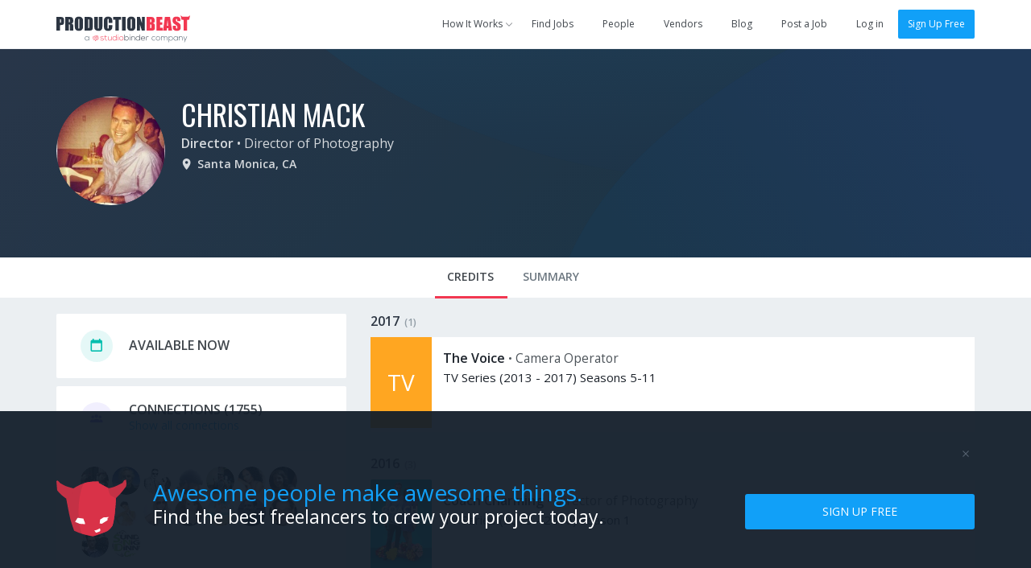

--- FILE ---
content_type: text/html; charset=utf-8
request_url: https://app.productionbeast.com/christian-mack
body_size: 11980
content:
<!DOCTYPE html><html ng-app=""><head><title>Christian Mack, Director and Director of Photography in Santa Monica, CA</title><meta content="en-us" http-equiv="Content-Language" /><meta content="width=device-width, initial-scale=1.0, maximum-scale=1.0" name="viewport" /><meta content="370475499653745" property="fb:app_id" /><meta content="ProductionBeast App" property="og:site_name" /><meta content="0oDWtJ_EiNMb8FDSnPALlhcmfWShu7qeXGO8nzOUNpw" name="google-site-verification" /><meta content="2D3CD1B5877BFDEF6A15D032C5D4D281" name="msvalidate.01" /><link href="https://app.productionbeast.com/christian-mack" rel="canonical" /><meta content="" name="description" /><meta content="profile" property="og:type" /><meta content="https://app.productionbeast.com/christian-mack" property="og:url" /><meta content="Christian Mack, Director in Santa Monica, CA" property="og:title" /><meta content="Christian" property="og:first_name" /><meta content="Mack" property="og:last_name" /><meta content="christian-mack" property="og:username" /><meta content="https://media.productionbeast.com/avatars/237747/medium4a4c47acf51b16eb7bd12228dade4ed3.jpg?1429118987" property="og:image" /><meta content="https://media.productionbeast.com/avatars/237747/medium4a4c47acf51b16eb7bd12228dade4ed3.jpg?1429118987" property="og:image:secure_url" /><meta content="" property="og:description" /><meta content="2023-10-09T08:27:34Z" property="og:updated_time" /><script type="application/ld+json">{
  "@context" : "http://schema.org",
  "@type" : "Person",
  "name" : "Christian Mack",
  "jobTitle" : "Director",
  "description" : "",
  "url" : "https://app.productionbeast.com/christian-mack"

  
}</script><meta charset="utf-8" /><link rel="apple-touch-icon" sizes="180x180" href="https://apps3.productionbeast.com/assets/favicon/apple-touch-icon-8876cf0952daee75d065c9a5d4485ddb501ccaf1b48aad6d32c1ecf7a74c7b5a.png">
<link rel="icon" type="image/png" sizes="32x32" href="https://apps3.productionbeast.com/assets/favicon/favicon-32x32-8bdad80ece2987e3d5ec490f23e685393470d9d11c13dd68c11a864ef90615c3.png">
<link rel="icon" type="image/png" sizes="16x16" href="https://apps3.productionbeast.com/assets/favicon/favicon-16x16-98a26697873a6375bebf04c51be3e80ac786cab1bd39ef2816fc0acd231b191c.png">
<link rel="manifest" href="https://apps3.productionbeast.com/assets/favicon/manifest-534168273231bcdd673a680851ae6753eb1f97309dc6a0320c6f8c0f3026946a.json">
<link rel="mask-icon" href="https://apps3.productionbeast.com/assets/favicon/safari-pinned-tab-23229c6d5f72b2d685b4a3f74a2b28f9e2327876270acb488d3fafbac7aa3fab.svg" color="#fff">
<link rel="shortcut icon" href="https://apps3.productionbeast.com/assets/favicon/favicon-4836816c052de0bd2a6cf313d286554cee439b17a0a2d91dfdfc0f245faae8f8.ico">
<meta name="apple-mobile-web-app-title" content="ProductionBeast">
<meta name="application-name" content="ProductionBeast">
<meta name="msapplication-config" content="https://apps3.productionbeast.com/assets/favicon/browserconfig-83f5e7dde4271363c55bc26ff55ccf914a2e6a83e93bfda826762a12273a351a.xml">
<meta name="theme-color" content="#ffffff"><script>
//<![CDATA[
window.gon={};
//]]>
</script><link rel="stylesheet" media="all" href="https://apps3.productionbeast.com/assets/application-959a8192d588901bef79547eada1bbb0f9d102bdaa5118370fe1c50d745c66ca.css" data-turbolinks-track="true" /><link rel="stylesheet" media="print" href="https://apps3.productionbeast.com/assets/print-3aa3302bd06c59a2cfa4e8f5c412dec5aacae59b22c2ac8c64520f93d9af163d.css" /><script src="https://apps3.productionbeast.com/assets/application-86779f6f6c79d0473138bdea6547a10deacf4c51031f01456325f151292c98f7.js" data-turbolinks-track="true"></script><script src="//cdn.embed.ly/player-0.0.10.min.js"></script><meta name="csrf-param" content="authenticity_token" />
<meta name="csrf-token" content="aKEkDKT0uNm+SpbZILrrXnVOqnGSVHImxr7KX89tYTi/QujlYegayuiHzG63ZDsE8WiF3ZfWM8id9ccQnJrDPw==" /><link href='https://fonts.googleapis.com/css?family=Open+Sans:400,300,600|Oswald:200,300,400,500,600,700' rel='stylesheet' type='text/css'><script type="text/javascript" src="//maps.googleapis.com/maps/api/js?libraries=places&amp;key=AIzaSyDRr9cHWqKyMnisvKiUrqy0-GD2kBlYQro"></script>

<!-- Intercom -->



  <script type="text/javascript">
    (function(i,s,o,g,r,a,m){i['GoogleAnalyticsObject']=r;i[r]=i[r]||function(){
    (i[r].q=i[r].q||[]).push(arguments)},i[r].l=1*new Date();a=s.createElement(o),
    m=s.getElementsByTagName(o)[0];a.async=1;a.src=g;m.parentNode.insertBefore(a,m)
    })(window,document,'script','//www.google-analytics.com/analytics.js','ga');

    ga('create', 'UA-30381448-1', 'auto');
    ga('send', 'pageview');
  </script>



<div id="fb-root"></div>


<!--Start Pingdom-->
<script>var _prum = [['id', '57fc0f683bb60492a6f9d9a9'],['mark', 'firstbyte', (new Date()).getTime()]];(function() { var s = document.getElementsByTagName('script')[0], p = document.createElement('script'); p.async = 'async'; p.src = '//rum-static.pingdom.net/prum.min.js'; s.parentNode.insertBefore(p, s);
})();</script>
<!--End Pingdom-->
<script>!function(f,b,e,v,n,t,s){if(f.fbq)return;n=f.fbq=function(){n.callMethod? n.callMethod.apply(n,arguments):n.queue.push(arguments)};if(!f._fbq)f._fbq=n; n.push=n;n.loaded=!0;n.version='2.0';n.queue=[];t=b.createElement(e);t.async=!0; t.src=v;s=b.getElementsByTagName(e)[0];s.parentNode.insertBefore(t,s)}(window, document,'script','https://connect.facebook.net/en_US/fbevents.js'); fbq('init', '1726944650901355'); fbq('track', "PageView");</script><noscript><img height="1" src="https://www.facebook.com/tr?id=1726944650901355&amp;ev=PageView&amp;noscript=1" style="display:none" width="1" /></noscript></head><body class="people people-show flex signed-out" data-profile-id="237747" data-type="person" data-user-id=""><div id="miniprofile"><div class="mini-display person"><span class="arrow"></span><div class="content"></div></div><div class="mini-display project"><span class="arrow"></span><div class="content"></div></div></div><div id="bossman"><nav class="navbar navbar-default show signed-out "><div class="container"><div class="navbar-header"><button aria-expanded="false" class="navbar-toggle collapsed" data-target="#pb-navbar-main-collapse" data-toggle="collapse" type="button"><span class="sr-only">Toggle navigation</span><span class="icon-bar"></span><span class="icon-bar"></span><span class="icon-bar"></span></button><a class="navbar-brand" href="https://app.productionbeast.com/"><img alt="ProductionBeast" src="https://apps3.productionbeast.com/assets/navbar_logo-9bacc52ee4999db5c1c8319f4cfed7ff25ffa1522c8308d3fe8a9a8708587d6b.svg" width="166" height="34" /></a><div class="collapse navbar-collapse" id="pb-navbar-main-collapse"><ul class="nav navbar-nav navbar-right"><li class="dropdown how-it-works"><a class="dropdown-toggle" data-toggle="dropdown" data-hover="dropdown" data-hover-delay="0" data-delay="0" href="#"><span>How It Works</span><span class="fontello small-arrow-down"></span></a><ul class="dropdown-menu"><li><a href="https://www.productionbeast.com/freelancers">I&#39;m a Feelancer</a></li><li><a href="https://www.productionbeast.com/employers">I&#39;m an Employer</a></li><li><a href="https://www.productionbeast.com/vendors">I&#39;m a Vendor</a></li></ul></li><li><a class="navbar-job-search " href="/jobs">Find Jobs</a></li><li><a class="" href="/search">People</a></li><li><a class="navbar-featured-companies " href="/featured_companies">Vendors</a></li><li><a href="https://www.productionbeast.com/blog">Blog</a></li><li class="post-job"><a class="navbar-job-post post-job-header-non-premium  " href="/users/sign_up?bypass=post+job&amp;campaign=post_job_flow&amp;source=navbar">Post a Job</a></li><li class="divider"></li><li><a title="Log in" href="/users/login">Log in</a></li><li><a class="btn btn-primary" href="/signup">Sign Up Free</a></li></ul></div></div></div></nav></div><div class="flex-content"><div class="top-header" id="profile-content-header"><div class="container"><div class="table-div header-table with-full-width-mobile"><div class="table-column text-center column-logo-profile"><a class="avatar_helper_link with-radius" href="/christian-mack"><span class="avatar_helper with-radius avatar_helper_profile avatar premium" id="" data-id="237747"><img class="person avatar profile premium" alt="Christian Mack" src="https://media.productionbeast.com/avatars/237747/medium4a4c47acf51b16eb7bd12228dade4ed3.jpg?1429118987" width="135" height="135" /></span></a></div><div class="table-column with-double-padding-left" id="profile-header-info"><div class="person-info margin-half-bottom-mobile text-center-mobile"><h1><span class="name"><a href="/christian-mack">Christian Mack</a></span> </h1><div class="roles"><strong><a href="/search?filter%5Bjob_role_id%5D=73">Director</a></strong> • <span class="secondary"><a href="/search?filter%5Bjob_role_id%5D=74">Director of Photography</a></span> </div><div class="location"><span class="fontello location with-margin-right"></span><span><span><strong>Santa Monica, CA</strong></span></span> </div><div class="bio"></div></div><div class="action-buttons text-right" id="profile-header-actions"></div></div></div></div></div><div class="div" id="profile-content-wrapper"><div class="nav" id="profile-content-nav"><div class="container" id="profile-tab-actions"><ul class="nav nav-tabs" id="profile-tabs"><li class="active"><a id="tab-credits" data-remote="true" href="/people/237747/sort_credits?active_tab=credits">Credits</a></li><li><a id="tab-stats" data-remote="true" href="/people/237747/stats?active_tab=stats">Summary</a></li></ul></div></div><div class="container margin-half-top" id="profile-content-body" style="false"><div class="row"><div class="col-sm-4" id="profile-content-sidebar"><div id="availability"><div class="c-box chunk-free availability"><div class="inner empty"><div class="chunk-more"><div class="table-div"><div class="table-column centered with-icon"><div class="fontello circled calendar available"></div></div><div class="table-column centered with-double-padding-left"><h2 class="uppercase">Available Now</h2></div></div></div></div></div></div><div id="connections-box"><div class="c-box connections"><div class="inner"><div class="chunk-more"><div class="table-div"><div class="table-column centered with-icon"><div class="fontello circled connections"></div></div><div class="table-column centered with-double-padding-left"><h2 class="uppercase"><span>Connections</span><span class="counter"> (1755)</span> </h2><a href="/christian-mack/connections">Show all connections</a></div></div></div><div class="chunk-more with-border-top"><a class="avatar_helper_link" href="/masayosh-matsuda"><span class="avatar_helper with-radius avatar_helper_small avatar miniprofile" id="" data-id="315990"><img class="person avatar small miniprofile" alt="Masayosh Matsuda" src="https://media.productionbeast.com/avatars/315990/smallc58527ed66e11aecc9141be138c16044.jpg?1429138572" width="35" height="35" /></span></a><a class="avatar_helper_link" href="/anthony-cobbs"><span class="avatar_helper with-radius avatar_helper_small avatar miniprofile" id="" data-id="382715"><img class="person avatar small miniprofile" alt="Anthony Cobbs" src="https://media.productionbeast.com/avatars/382715/small91b2c66bb96ce3855fbadc119d83cf25.jpg?1429119710" width="35" height="35" /></span></a><a class="avatar_helper_link" href="/aaron-gambel"><span class="avatar_helper with-radius avatar_helper_small avatar miniprofile" id="" data-id="264960"><img class="person avatar small miniprofile" alt="Aaron Gambel" src="https://media.productionbeast.com/avatars/264960/small630aa86eb32fcc82ab01a845d574f6f8.jpg?1429119256" width="35" height="35" /></span></a><a class="avatar_helper_link" href="/138481-caleb-varnadoe"><span class="avatar_helper with-radius avatar_helper_small avatar miniprofile" id="" data-id="138481"><img class="person avatar small miniprofile" alt="Caleb Varnadeaux" src="https://media.productionbeast.com/avatars/138481/small7fc8121fe72adf208e53604e7714ef7e.jpg?1444217836" width="35" height="35" /></span></a><a class="avatar_helper_link" href="/damon-gambuto"><span class="avatar_helper with-radius avatar_helper_small avatar miniprofile" id="" data-id="139586"><img class="person avatar small miniprofile" alt="Damon Gambuto" src="https://media.productionbeast.com/avatars/139586/small163656b208a2669521048874a1661a8f.jpeg?1429117480" width="35" height="35" /></span></a><a class="avatar_helper_link" href="/1105322-sherita-leslie-pruitt"><span class="avatar_helper with-radius avatar_helper_small avatar miniprofile" id="" data-id="1105322"><img class="person avatar small miniprofile" alt="Sherita Leslie Pruitt" src="https://media.productionbeast.com/avatars/1105322/small82d50680f3285cfc25c37935d119a42d.png?1463085016" width="35" height="35" /></span></a><a class="avatar_helper_link" href="/stephanie-zeitlin"><span class="avatar_helper with-radius avatar_helper_small avatar miniprofile" id="" data-id="477592"><img class="person avatar small miniprofile" alt="Stephanie Zeitlin" src="https://media.productionbeast.com/avatars/477592/small1a5bed7d11fc310ffb5ac551109c1898.png?1459968443" width="35" height="35" /></span></a><a class="avatar_helper_link" href="/12761-todd-needham"><span class="avatar_helper with-radius avatar_helper_small avatar miniprofile" id="" data-id="12761"><img class="person avatar small miniprofile" alt="Todd Needham" src="https://media.productionbeast.com/avatars/12761/small9b9743f19d4d5d797d70fc06d85c8c57.jpg?1429050488" width="35" height="35" /></span></a><a class="avatar_helper_link" href="/tiana-brown"><span class="avatar_helper with-radius avatar_helper_small avatar miniprofile" id="" data-id="136311"><img class="person avatar small miniprofile" alt="Tiana Brown" src="https://media.productionbeast.com/avatars/136311/smallcb9b0325a60a6d19d25300e2a55c73e8.jpg?1429116973" width="35" height="35" /></span></a><a class="avatar_helper_link" href="/thi-nguyen"><span class="avatar_helper with-radius avatar_helper_small avatar miniprofile" id="" data-id="218425"><img class="person avatar small miniprofile" alt="Thi Nguyen" src="https://media.productionbeast.com/avatars/218425/smallda77128af8b59785d18217877ef5f4ab.jpg?1429138203" width="35" height="35" /></span></a><a class="avatar_helper_link" href="/1070992-jennipher-foster"><span class="avatar_helper with-radius avatar_helper_small avatar miniprofile" id="" data-id="1070992"><img class="person avatar small miniprofile" alt="jennipher foster" src="https://media.productionbeast.com/avatars/1070992/small45d863f6f46d1bfe43735877eaa3ae8f.jpg?1449291624" width="35" height="35" /></span></a><a class="avatar_helper_link" href="/770156-tracey-cuesta"><span class="avatar_helper with-radius avatar_helper_small avatar miniprofile" id="" data-id="770156"><img class="person avatar small miniprofile" alt="Tracey Cuesta" src="https://media.productionbeast.com/avatars/770156/smallee74ac55791963753ce80129d8a91f9c.jpg?1437339987" width="35" height="35" /></span></a><a class="avatar_helper_link" href="/1092281-brandon-tamburri"><span class="avatar_helper with-radius avatar_helper_small avatar miniprofile" id="" data-id="1092281"><img class="person avatar small miniprofile" alt="Brandon Tamburri" src="https://media.productionbeast.com/avatars/1092281/smalla0c22eccea942c940dd1f139f941063d.jpg?1456966675" width="35" height="35" /></span></a><a class="avatar_helper_link" href="/53585-steve-cubine"><span class="avatar_helper with-radius avatar_helper_small avatar miniprofile" id="" data-id="53585"><img class="person avatar small miniprofile" alt="Steve Cubine" src="https://media.productionbeast.com/avatars/53585/smallc492490326aeda56ae868291d360ceb6.jpg?1447898085" width="35" height="35" /></span></a><a class="avatar_helper_link" href="/1040044-stan-pechner"><span class="avatar_helper with-radius avatar_helper_small avatar miniprofile" id="" data-id="1040044"><img class="person avatar small miniprofile" alt="Stan Pechner" src="https://media.productionbeast.com/avatars/1040044/small318f25ff822d86c7fbfb267358a6524b.jpg?1429732641" width="35" height="35" /></span></a><a class="avatar_helper_link" href="/cyndi-finkle"><span class="avatar_helper with-radius avatar_helper_small avatar miniprofile" id="" data-id="387387"><img class="person avatar small miniprofile" alt="James Lee" src="https://media.productionbeast.com/avatars/387387/smalla698d218f8fe1847d77284c07ad5f41c.jpg?1429119730" width="35" height="35" /></span></a></div></div></div></div><div class="cta profile-section public-cta-top"><h3 class="impact text-center">Producers</h3><div class="bubble-text text-center margin-quarter">Post jobs and work with the <br/>best video professionals.</div> <div class="clearfix text-center"><a class="btn sign-up btn-primary" href="/users/sign_up?bypass=post+job&amp;campaign=post_job_flow&amp;source=profile-cta">Post a Job</a></div></div><div class="cta profile-section public-cta-bottom"><h3 class="impact text-center">Freelancers</h3><div class="bubble-text text-center margin-quarter">Sign up and apply for jobs for FREE!</div><div class="clearfix text-center"><a class="btn sign-up btn-green" href="/users/sign_up?bypass=search&amp;campaign=search&amp;source=profile-cta">Create Free Profile</a></div></div><script>/*if(_kmq){
    _kmq.push(['trackClick', '.public-cta .sign-up', 'Public CTA Sign Up button clicked']);
    _kmq.push(['trackClick', '.public-cta .learn-more', 'Public CTA Learn More button clicked']);
}*/</script><div id="languages-holder"><div class="c-box languages"><div class="inner"><div class="chunk-more"><div class="table-div"><div class="table-column centered with-icon"><div class="fontello circled language"></div></div><div class="table-column with-double-padding-left centered"><h2 class="uppercase">Language Proficiencies</h2></div></div></div><div class="chunk-more with-border-top"><span class="list-tag language">English</span></div></div></div></div><div id="genres-holder"><div class='c-box genres'>
<div class='inner'>
<div class='chunk-more'>
<div class='table-div'>
<div class='table-column centered with-icon'>
<div class='fontello circled genre'></div>
</div>
<div class='table-column centered with-double-padding-left'>
<h2 class='uppercase'>Genre Experience</h2>
</div>
</div>
</div>
<div class='chunk-more with-border-top'>
<span class='list-tag genre'>Reality</span>
<span class='list-tag genre'>Documentary</span>
<span class='list-tag genre'>Comedy</span>
<span class='list-tag genre'>Game Show</span>
<span class='list-tag genre'>Drama</span>
<span class='list-tag genre'>Talk</span>
<div class='load-status'></div>
</div>
</div>
</div>
<script>
  (function() {
    $(function() {
      return $('.select2.multi_genre').change(function() {
        $(this).closest(".c-box").find('.load-status').show().addClass('loading');
        return $("#your-genres").submit();
      });
    });
  
  }).call(this);
</script>
</div><div class='c-box similar-members'>
<div class='inner'>
<div class='chunk-more'>
<div class='table-div'>
<div class='table-column centered with-icon'>
<div class='fontello circled connections'></div>
</div>
<div class='table-column centered with-double-padding-left'>
<h2 class='uppercase'>Similar Members</h2>
</div>
</div>
</div>
<div class='chunk-more with-border-top'>
<ul>
<li>
<div class='clearfix'>
<a class="avatar_helper_link pull-left" href="/320164-simon-beckman"><span class="avatar_helper with-radius avatar_helper_small avatar miniprofile pb_red_dark" id="" data-id="320164">SB</span>
</a><div class='supporting'>
<h3><a class="miniprofile" data-id="320164" href="/320164-simon-beckman">Simon Beckman</a></h3>
<div>Director in Santa Monica, CA</div>
</div>
</div>
</li>
<li>
<div class='clearfix'>
<a class="avatar_helper_link pull-left" href="/benwagner"><span class="avatar_helper with-radius avatar_helper_small avatar miniprofile" id="" data-id="297"><img class="person avatar small miniprofile" alt="Ben Wagner" src="https://media.productionbeast.com/avatars/297/small744fd65ebc80a4054f910be50fedf6ac.jpg?1429115290" width="35" height="35" /></span>
</a><div class='supporting'>
<h3><a class="miniprofile" data-id="297" href="/benwagner">Ben Wagner</a></h3>
<div>Director in Santa Monica, CA</div>
</div>
</div>
</li>
<li>
<div class='clearfix'>
<a class="avatar_helper_link pull-left" href="/1094612-matt-abe"><span class="avatar_helper with-radius avatar_helper_small avatar miniprofile" id="" data-id="1094612"><img class="person avatar small miniprofile" alt="Matt Abe" src="//graph.facebook.com/1116465531711257/picture?type=large" width="35" height="35" /></span>
</a><div class='supporting'>
<h3><a class="miniprofile" data-id="1094612" href="/1094612-matt-abe">Matt Abe</a></h3>
<div>Director in Santa Monica, CA</div>
</div>
</div>
</li>
</ul>
</div>
</div>
</div>
</div><div class="col-sm-8" id="profile-content-main"><div data-id="237747" id="profile-main"><div class="profile-section-body"><div id="credits"><div class="panel-group" id="accordion-2017"><div class="credit-group panel panel-default"><div class="credit-group-heading panel-heading"><h3><a data-toggle="collapse" data-parent="#accordion-2017" href="#collapse-2017"><span>2017</span><span class="counter">(1)</span></a></h3></div><div class="credit-group-body panel-collapse collapse in" id="collapse-2017"><ul class="credit-group-list panel-body"><li class="table-div"><div class="table-column image-column with-padding-right" style="width:80px"><a class="avatar_helper_link" href="/projects/18994-the-voice"><span class="project avatar_helper avatar_helper_normal avatar miniproject amber" id="" data-id="18994">TV</span></a></div><div class="table-column info-column"><div class="credit-details"><h4><a class="miniproject" data-id="18994" href="/projects/18994-the-voice">The Voice</a> </h4> <span>•</span> <span class="role">Camera Operator</span><div class="category-year">TV Series (2013 - 2017) Seasons 5-11</div><div class="extra-info"></div><div class="edit-credit" data-credit-id="3983579"></div></div></div></li></ul></div></div></div><div class="panel-group" id="accordion-2016"><div class="credit-group panel panel-default"><div class="credit-group-heading panel-heading"><h3><a data-toggle="collapse" data-parent="#accordion-2016" href="#collapse-2016"><span>2016</span><span class="counter">(3)</span></a></h3></div><div class="credit-group-body panel-collapse collapse in" id="collapse-2016"><ul class="credit-group-list panel-body"><li class="table-div"><div class="table-column image-column with-padding-right" style="width:80px"><a class="avatar_helper_link" href="/projects/159301-coach-charming"><span class="avatar_helper avatar_helper_normal avatar miniproject" id="" data-id="159301"><img class="project avatar normal" alt="Coach Charming" src="https://media.productionbeast.com/uploads/project/avatar/159301/normal_f98e611ab42a09a447538038272de74d.jpg" width="76" height="113" /></span></a></div><div class="table-column info-column"><div class="credit-details"><h4><a class="miniproject" data-id="159301" href="/projects/159301-coach-charming">Coach Charming</a> </h4> <span>•</span> <span class="role">Director of Photography</span><div class="category-year">TV Series (2015 - 2016) Season 1</div><div class="extra-info"></div><div class="edit-credit" data-credit-id="4373428"></div></div></div></li><li class="table-div"><div class="table-column image-column with-padding-right" style="width:80px"><a class="avatar_helper_link" href="/projects/155837-for-peete-s-sake"><span class="project avatar_helper avatar_helper_normal avatar miniproject amber" id="" data-id="155837">FPS</span></a></div><div class="table-column info-column"><div class="credit-details"><h4><a class="miniproject" data-id="155837" href="/projects/155837-for-peete-s-sake">For Peete&#39;s Sake</a> </h4> <span>•</span> <span class="role">Director of Photography</span><div class="category-year">TV Series (2015 - 2016) Season 1</div><div class="extra-info"></div><div class="companies"><a href="/organizations/31559-tremendous-entertainment">Tremendous! Entertainment</a>, <a href="/organizations/25285-own">OWN</a></div><div class="edit-credit" data-credit-id="4496358"></div></div></div></li><li class="table-div"><div class="table-column image-column with-padding-right" style="width:80px"><a class="avatar_helper_link" href="/projects/20210-my-cat-from-hell"><span class="avatar_helper avatar_helper_normal avatar miniproject" id="" data-id="20210"><img class="project avatar normal" alt="My Cat From Hell" src="https://media.productionbeast.com/uploads/project/avatar/20210/normal_7aec9f334292c42ab1d74b538f7efb6c.jpeg" width="76" height="113" /></span></a></div><div class="table-column info-column"><div class="credit-details"><h4><a class="miniproject" data-id="20210" href="/projects/20210-my-cat-from-hell">My Cat From Hell</a> </h4> <span>•</span> <span class="role">Director of Photography</span><div class="category-year">TV Series (2015 - 2016) Season 8</div><div class="extra-info"></div><div class="edit-credit" data-credit-id="4487660"></div></div></div></li></ul></div></div></div><div class="panel-group" id="accordion-2015"><div class="credit-group panel panel-default"><div class="credit-group-heading panel-heading"><h3><a data-toggle="collapse" data-parent="#accordion-2015" href="#collapse-2015"><span>2015</span><span class="counter">(2)</span></a></h3></div><div class="credit-group-body panel-collapse collapse in" id="collapse-2015"><ul class="credit-group-list panel-body"><li class="table-div"><div class="table-column image-column with-padding-right" style="width:80px"><a class="avatar_helper_link" href="/projects/140880-salon-wars"><span class="project avatar_helper avatar_helper_normal avatar miniproject pb_blue_darker" id="" data-id="140880">SW</span></a></div><div class="table-column info-column"><div class="credit-details"><h4><a class="miniproject" data-id="140880" href="/projects/140880-salon-wars">Salon Wars</a> </h4> <span>•</span> <span class="role">Director</span><div class="category-year">TV Series (2014 - 2015) Season 1</div><div class="extra-info">Director/DP</div><div class="edit-credit" data-credit-id="4138756"></div></div></div></li><li class="table-div"><div class="table-column image-column with-padding-right" style="width:80px"><a class="avatar_helper_link" href="/projects/152534-cutting-it-in-the-atl"><span class="avatar_helper avatar_helper_normal avatar miniproject" id="" data-id="152534"><img class="project avatar normal" alt="Cutting It: In the ATL" src="https://media.productionbeast.com/uploads/project/avatar/152534/normal_4d195c6d6472f5a9bd397ef42c387663.jpeg" width="76" height="113" /></span></a></div><div class="table-column info-column"><div class="credit-details"><h4><a class="miniproject" data-id="152534" href="/projects/152534-cutting-it-in-the-atl">Cutting It: In the ATL</a> </h4> <span>•</span> <span class="role">Director of Photography</span><div class="category-year">TV Series (2014 - 2015) Season 1</div><div class="extra-info"></div><div class="edit-credit" data-credit-id="4280397"></div></div></div></li></ul></div></div></div><div class="panel-group" id="accordion-2013"><div class="credit-group panel panel-default"><div class="credit-group-heading panel-heading"><h3><a data-toggle="collapse" data-parent="#accordion-2013" href="#collapse-2013"><span>2013</span><span class="counter">(6)</span></a></h3></div><div class="credit-group-body panel-collapse collapse in" id="collapse-2013"><ul class="credit-group-list panel-body"><li class="table-div"><div class="table-column image-column with-padding-right" style="width:80px"><a class="avatar_helper_link" href="/projects/19473-mysteries-at-the-museum"><span class="avatar_helper avatar_helper_normal avatar miniproject" id="" data-id="19473"><img class="project avatar normal" alt="Mysteries at the Museum" src="https://media.productionbeast.com/uploads/project/avatar/19473/normal_09a6577146c8b1f2e34f22e43d4b8344.jpeg" width="76" height="113" /></span></a></div><div class="table-column info-column"><div class="credit-details"><h4><a class="miniproject" data-id="19473" href="/projects/19473-mysteries-at-the-museum">Mysteries at the Museum</a> </h4> <span>•</span> <span class="role">Director of Photography</span><div class="category-year">TV Series (2013) Season 1</div><div class="extra-info"></div><div class="edit-credit" data-credit-id="3983581"></div></div></div></li><li class="table-div"><div class="table-column image-column with-padding-right" style="width:80px"><a class="avatar_helper_link" href="/projects/15825-the-american-baking-competition"><span class="avatar_helper avatar_helper_normal avatar miniproject" id="" data-id="15825"><img class="project avatar normal" alt="The American Baking Competition" src="https://media.productionbeast.com/uploads/project/avatar/15825/normal_7df8b6c5fb40c9edb415b8f831934c1d.jpeg" width="76" height="113" /></span></a></div><div class="table-column info-column"><div class="credit-details"><h4><a class="miniproject" data-id="15825" href="/projects/15825-the-american-baking-competition">The American Baking Competition</a> </h4> <span>•</span> <span class="role">Camera Operator</span><div class="category-year">TV Series (2013) Season 1</div><div class="extra-info"></div><div class="companies"><a href="/organizations/43045-love-productions">Love Productions</a>, <a href="/organizations/22504-cbs-entertainment">CBS Entertainment</a></div><div class="edit-credit" data-credit-id="3983582"></div></div></div></li><li class="table-div"><div class="table-column image-column with-padding-right" style="width:80px"><a class="avatar_helper_link" href="/projects/15293-whodunnit"><span class="project avatar_helper avatar_helper_normal avatar miniproject pb_blue_darker" id="" data-id="15293">W</span></a></div><div class="table-column info-column"><div class="credit-details"><h4><a class="miniproject" data-id="15293" href="/projects/15293-whodunnit">Whodunnit?</a> </h4> <span>•</span> <span class="role">Camera Operator</span><div class="category-year">TV Series (2012 - 2013) Season 1</div><div class="extra-info"></div><div class="companies"><a href="/organizations/23976-51-minds-entertainment">51 Minds Entertainment</a>, <a href="/organizations/22242-abc-entertainment-group">ABC Entertainment Group</a></div><div class="edit-credit" data-credit-id="3983583"></div></div></div></li><li class="table-div"><div class="table-column image-column with-padding-right" style="width:80px"><a class="avatar_helper_link" href="/projects/17959-modern-dads"><span class="project avatar_helper avatar_helper_normal avatar miniproject pb_blue_darker" id="" data-id="17959">MD</span></a></div><div class="table-column info-column"><div class="credit-details"><h4><a class="miniproject" data-id="17959" href="/projects/17959-modern-dads">Modern Dads</a> </h4> <span>•</span> <span class="role">Director of Photography</span><div class="category-year">TV Series (2012 - 2013) Season 1</div><div class="extra-info"></div><div class="companies"><a href="/organizations/28158-sirens-media">Sirens Media</a>, <a href="/organizations/24917-a-e-networks">A+E Networks</a></div><div class="edit-credit" data-credit-id="629959"></div></div></div></li><li class="table-div"><div class="table-column image-column with-padding-right" style="width:80px"><a class="avatar_helper_link" href="/projects/20600-property-envy"><span class="avatar_helper avatar_helper_normal avatar miniproject" id="" data-id="20600"><img class="project avatar normal" alt="Property Envy" src="https://media.productionbeast.com/uploads/project/avatar/20600/normal_60604fbe26c847df309b839f8429e016.jpeg" width="76" height="113" /></span></a></div><div class="table-column info-column"><div class="credit-details"><h4><a class="miniproject" data-id="20600" href="/projects/20600-property-envy">Property Envy</a> </h4> <span>•</span> <span class="role">Camera Operator</span><div class="category-year">TV Series (2012 - 2013) Season 1</div><div class="extra-info"></div><div class="edit-credit" data-credit-id="1391442"></div></div></div></li><li class="table-div"><div class="table-column image-column with-padding-right" style="width:80px"><a class="avatar_helper_link" href="/projects/18880-shark-tank"><span class="project avatar_helper avatar_helper_normal avatar miniproject pb_red_medium" id="" data-id="18880">ST</span></a></div><div class="table-column info-column"><div class="credit-details"><h4><a class="miniproject" data-id="18880" href="/projects/18880-shark-tank">Shark Tank</a> </h4> <span>•</span> <span class="role">Camera Operator</span><div class="category-year">TV Series (2013) </div><div class="extra-info"></div><div class="edit-credit" data-credit-id="3983578"></div></div></div></li></ul></div></div></div><div class="panel-group" id="accordion-2012"><div class="credit-group panel panel-default"><div class="credit-group-heading panel-heading"><h3><a data-toggle="collapse" data-parent="#accordion-2012" href="#collapse-2012"><span>2012</span><span class="counter">(4)</span></a></h3></div><div class="credit-group-body panel-collapse collapse in" id="collapse-2012"><ul class="credit-group-list panel-body"><li class="table-div"><div class="table-column image-column with-padding-right" style="width:80px"><a class="avatar_helper_link" href="/projects/20444-dogs-in-the-city"><span class="project avatar_helper avatar_helper_normal avatar miniproject pb_green_darker" id="" data-id="20444">DIT</span></a></div><div class="table-column info-column"><div class="credit-details"><h4><a class="miniproject" data-id="20444" href="/projects/20444-dogs-in-the-city">Dogs in the City</a> </h4> <span>•</span> <span class="role">Director of Photography</span><div class="category-year">TV Series (2011 - 2012) Season 1</div><div class="extra-info"></div><div class="edit-credit" data-credit-id="1706223"></div></div></div></li><li class="table-div"><div class="table-column image-column with-padding-right" style="width:80px"><a class="avatar_helper_link" href="/projects/57204-million-dollar-listing-new-york"><span class="project avatar_helper avatar_helper_normal avatar miniproject pb_red_medium" id="" data-id="57204">MDL</span></a></div><div class="table-column info-column"><div class="credit-details"><h4><a class="miniproject" data-id="57204" href="/projects/57204-million-dollar-listing-new-york">Million Dollar Listing New York</a> </h4> <span>•</span> <span class="role">Director of Photography</span><div class="category-year">TV Series (2011 - 2012) Season 1</div><div class="extra-info"></div><div class="edit-credit" data-credit-id="1670235"></div></div></div></li><li class="table-div"><div class="table-column image-column with-padding-right" style="width:80px"><a class="avatar_helper_link" href="/projects/19188-the-bad-girls-club"><span class="project avatar_helper avatar_helper_normal avatar miniproject cyan" id="" data-id="19188">TBG</span></a></div><div class="table-column info-column"><div class="credit-details"><h4><a class="miniproject" data-id="19188" href="/projects/19188-the-bad-girls-club">The Bad Girls Club</a> </h4> <span>•</span> <span class="role">Camera Operator</span><div class="category-year">TV Series (2011 - 2012) Season 9</div><div class="extra-info"></div><div class="edit-credit" data-credit-id="1171274"></div></div></div></li><li class="table-div"><div class="table-column image-column with-padding-right" style="width:80px"><a class="avatar_helper_link" href="/projects/19580-pregnant-in-heels"><span class="project avatar_helper avatar_helper_normal avatar miniproject pb_blue_darker" id="" data-id="19580">PIH</span></a></div><div class="table-column info-column"><div class="credit-details"><h4><a class="miniproject" data-id="19580" href="/projects/19580-pregnant-in-heels">Pregnant in Heels</a> </h4> <span>•</span> <span class="role">Director of Photography</span><div class="category-year">TV Series (2010 - 2012) Seasons 1 and 2</div><div class="extra-info"></div><div class="edit-credit" data-credit-id="1339085"></div></div></div></li></ul></div></div></div><div class="panel-group" id="accordion-2011"><div class="credit-group panel panel-default"><div class="credit-group-heading panel-heading"><h3><a data-toggle="collapse" data-parent="#accordion-2011" href="#collapse-2011"><span>2011</span><span class="counter">(4)</span></a></h3></div><div class="credit-group-body panel-collapse collapse in" id="collapse-2011"><ul class="credit-group-list panel-body"><li class="table-div"><div class="table-column image-column with-padding-right" style="width:80px"><a class="avatar_helper_link" href="/projects/20616-same-name"><span class="project avatar_helper avatar_helper_normal avatar miniproject amber" id="" data-id="20616">SN</span></a></div><div class="table-column info-column"><div class="credit-details"><h4><a class="miniproject" data-id="20616" href="/projects/20616-same-name">Same Name</a> </h4> <span>•</span> <span class="role">Director of Photography</span><div class="category-year">TV Series (2010 - 2011) Season 1</div><div class="extra-info"></div><div class="edit-credit" data-credit-id="1391543"></div></div></div></li><li class="table-div"><div class="table-column image-column with-padding-right" style="width:80px"><a class="avatar_helper_link" href="/projects/20329-platinum-hit"><span class="project avatar_helper avatar_helper_normal avatar miniproject pb_blue_darker" id="" data-id="20329">PH</span></a></div><div class="table-column info-column"><div class="credit-details"><h4><a class="miniproject" data-id="20329" href="/projects/20329-platinum-hit">Platinum Hit</a> </h4> <span>•</span> <span class="role">Camera Operator</span><div class="category-year">TV Series (2010 - 2011) Season 1</div><div class="extra-info"></div><div class="edit-credit" data-credit-id="1647756"></div></div></div></li><li class="table-div"><div class="table-column image-column with-padding-right" style="width:80px"><a class="avatar_helper_link" href="/projects/3322-rocco-s-dinner-party"><span class="avatar_helper avatar_helper_normal avatar miniproject" id="" data-id="3322"><img class="project avatar normal" alt="Rocco&#39;s Dinner Party" src="https://media.productionbeast.com/uploads/project/avatar/3322/normal_595617ffd4624cdb4ef6553ed6f36b11.jpeg" width="76" height="113" /></span></a></div><div class="table-column info-column"><div class="credit-details"><h4><a class="miniproject" data-id="3322" href="/projects/3322-rocco-s-dinner-party">Rocco&#39;s Dinner Party</a> </h4> <span>•</span> <span class="role">Camera Operator</span><div class="category-year">TV Series (2010 - 2011) Season 1</div><div class="extra-info"></div><div class="edit-credit" data-credit-id="1650482"></div></div></div></li><li class="table-div"><div class="table-column image-column with-padding-right" style="width:80px"><a class="avatar_helper_link" href="/projects/125130-pom-wonderful-presents-the-greatest-movie-ever-sold"><span class="project avatar_helper avatar_helper_normal avatar miniproject cyan_dark" id="" data-id="125130">PWP</span></a></div><div class="table-column info-column"><div class="credit-details"><h4><a class="miniproject" data-id="125130" href="/projects/125130-pom-wonderful-presents-the-greatest-movie-ever-sold">POM Wonderful Presents: The Greatest Movie Ever Sold</a> </h4> <span>•</span> <span class="role">Camera Operator</span><div class="category-year">Feature Film (2011) </div><div class="extra-info"></div><div class="edit-credit" data-credit-id="3818869"></div></div></div></li></ul></div></div></div><div class="panel-group" id="accordion-2010"><div class="credit-group panel panel-default"><div class="credit-group-heading panel-heading"><h3><a data-toggle="collapse" data-parent="#accordion-2010" href="#collapse-2010"><span>2010</span><span class="counter">(3)</span></a></h3></div><div class="credit-group-body panel-collapse collapse in" id="collapse-2010"><ul class="credit-group-list panel-body"><li class="table-div"><div class="table-column image-column with-padding-right" style="width:80px"><a class="avatar_helper_link" href="/projects/18669-american-inventor"><span class="project avatar_helper avatar_helper_normal avatar miniproject pb_blue_dark" id="" data-id="18669">AI</span></a></div><div class="table-column info-column"><div class="credit-details"><h4><a class="miniproject" data-id="18669" href="/projects/18669-american-inventor">American Inventor</a> </h4> <span>•</span> <span class="role">Camera Operator</span><div class="category-year">TV Series (2010) Season 1</div><div class="extra-info"></div><div class="edit-credit" data-credit-id="3983584"></div></div></div></li><li class="table-div"><div class="table-column image-column with-padding-right" style="width:80px"><a class="avatar_helper_link" href="/projects/15644-gone-too-far"><span class="project avatar_helper avatar_helper_normal avatar miniproject pb_blue_dark" id="" data-id="15644">GTF</span></a></div><div class="table-column info-column"><div class="credit-details"><h4><a class="miniproject" data-id="15644" href="/projects/15644-gone-too-far">Gone Too Far</a> </h4> <span>•</span> <span class="role">Director of Photography</span><div class="category-year">TV Series (2009 - 2010) Season 1</div><div class="extra-info"></div><div class="companies"><a href="/organizations/44765-gigantic-productions">Gigantic Productions</a>, <a href="/organizations/137512-ish-entertainment">Ish Entertainment</a>, <a href="/organizations/22290-mtv-networks">MTV Networks</a></div><div class="edit-credit" data-credit-id="1366148"></div></div></div></li><li class="table-div"><div class="table-column image-column with-padding-right" style="width:80px"><a class="avatar_helper_link" href="/projects/18927-the-real-housewives-of-new-jersey"><span class="avatar_helper avatar_helper_normal avatar miniproject" id="" data-id="18927"><img class="project avatar normal" alt="The Real Housewives of New Jersey" src="https://media.productionbeast.com/uploads/project/avatar/18927/normal_c00fe3691d70c3a5e41946abb84c5bde.jpg" width="76" height="113" /></span></a></div><div class="table-column info-column"><div class="credit-details"><h4><a class="miniproject" data-id="18927" href="/projects/18927-the-real-housewives-of-new-jersey">The Real Housewives of New Jersey</a> </h4> <span>•</span> <span class="role">Director of Photography</span><div class="category-year">TV Series (2008 - 2010) Seasons 1 and 2</div><div class="extra-info"></div><div class="edit-credit" data-credit-id="1293139"></div></div></div></li></ul></div></div></div><div class="panel-group" id="accordion-2009"><div class="credit-group panel panel-default"><div class="credit-group-heading panel-heading"><h3><a data-toggle="collapse" data-parent="#accordion-2009" href="#collapse-2009"><span>2009</span><span class="counter">(9)</span></a></h3></div><div class="credit-group-body panel-collapse collapse in" id="collapse-2009"><ul class="credit-group-list panel-body"><li class="table-div"><div class="table-column image-column with-padding-right" style="width:80px"><a class="avatar_helper_link" href="/projects/19618-gotti-s-way"><span class="project avatar_helper avatar_helper_normal avatar miniproject pb_green_darker" id="" data-id="19618">GW</span></a></div><div class="table-column info-column"><div class="credit-details"><h4><a class="miniproject" data-id="19618" href="/projects/19618-gotti-s-way">Gotti&#39;s Way</a> </h4> <span>•</span> <span class="role">Director of Photography</span><div class="category-year">TV Series (2008 - 2009) Seasons 1 and 2</div><div class="extra-info"></div><div class="edit-credit" data-credit-id="1342327"></div></div></div></li><li class="table-div"><div class="table-column image-column with-padding-right" style="width:80px"><a class="avatar_helper_link" href="/projects/19618-gotti-s-way"><span class="project avatar_helper avatar_helper_normal avatar miniproject pb_green_darker" id="" data-id="19618">GW</span></a></div><div class="table-column info-column"><div class="credit-details"><h4><a class="miniproject" data-id="19618" href="/projects/19618-gotti-s-way">Gotti&#39;s Way</a> </h4> <span>•</span> <span class="role">Director of Photography</span><div class="category-year">TV Series (2008 - 2009) Season 2</div><div class="extra-info"></div><div class="edit-credit" data-credit-id="1342225"></div></div></div></li><li class="table-div"><div class="table-column image-column with-padding-right" style="width:80px"><a class="avatar_helper_link" href="/projects/119423-real-housewives-of-new-jersey-preview-special"><span class="project avatar_helper avatar_helper_normal avatar miniproject pb_red_medium" id="" data-id="119423">RHO</span></a></div><div class="table-column info-column"><div class="credit-details"><h4><a class="miniproject" data-id="119423" href="/projects/119423-real-housewives-of-new-jersey-preview-special">Real Housewives of New Jersey: Preview Special</a> </h4> <span>•</span> <span class="role">Director of Photography</span><div class="category-year">TV Special (2008 - 2009) Season 1</div><div class="extra-info"></div><div class="edit-credit" data-credit-id="3665283"></div></div></div></li><li class="table-div"><div class="table-column image-column with-padding-right" style="width:80px"><a class="avatar_helper_link" href="/projects/71914-the-real-housewives-of-new-jersey-the-lost-footage"><span class="project avatar_helper avatar_helper_normal avatar miniproject amber" id="" data-id="71914">TRH</span></a></div><div class="table-column info-column"><div class="credit-details"><h4><a class="miniproject" data-id="71914" href="/projects/71914-the-real-housewives-of-new-jersey-the-lost-footage">The Real Housewives of New Jersey: The Lost Footage</a> </h4> <span>•</span> <span class="role">Director of Photography</span><div class="category-year">TV Special (2008 - 2009) Season 1</div><div class="extra-info"></div><div class="edit-credit" data-credit-id="1870518"></div></div></div></li><li class="table-div"><div class="table-column image-column with-padding-right" style="width:80px"><a class="avatar_helper_link" href="/projects/18755-models-of-the-runway"><span class="project avatar_helper avatar_helper_normal avatar miniproject pb_green_darker" id="" data-id="18755">MOT</span></a></div><div class="table-column info-column"><div class="credit-details"><h4><a class="miniproject" data-id="18755" href="/projects/18755-models-of-the-runway">Models of the Runway</a> </h4> <span>•</span> <span class="role">Camera Operator</span><div class="category-year">TV Series (2008 - 2009) Season 1</div><div class="extra-info"></div><div class="edit-credit" data-credit-id="1330182"></div></div></div></li><li class="table-div"><div class="table-column image-column with-padding-right" style="width:80px"><a class="avatar_helper_link" href="/projects/19601-she-s-got-the-look"><span class="avatar_helper avatar_helper_normal avatar miniproject" id="" data-id="19601"><img class="project avatar normal" alt="She&#39;s Got The Look" src="https://media.productionbeast.com/uploads/project/avatar/19601/normal_77d7ad784229cc477c39eda341023449.jpg" width="76" height="113" /></span></a></div><div class="table-column info-column"><div class="credit-details"><h4><a class="miniproject" data-id="19601" href="/projects/19601-she-s-got-the-look">She&#39;s Got The Look</a> </h4> <span>•</span> <span class="role">Camera Operator</span><div class="category-year">TV Series (2008 - 2009) Season 2</div><div class="extra-info"></div><div class="edit-credit" data-credit-id="1341664"></div></div></div></li><li class="table-div"><div class="table-column image-column with-padding-right" style="width:80px"><a class="avatar_helper_link" href="/projects/3323-stylista"><span class="avatar_helper avatar_helper_normal avatar miniproject" id="" data-id="3323"><img class="project avatar normal" alt="Stylista" src="https://media.productionbeast.com/uploads/project/avatar/3323/normal_636b23439acf7aec5914ac4aaf2567dd.jpeg" width="76" height="113" /></span></a></div><div class="table-column info-column"><div class="credit-details"><h4><a class="miniproject" data-id="3323" href="/projects/3323-stylista">Stylista</a> </h4> <span>•</span> <span class="role">Camera Operator</span><div class="category-year">TV Series (2008 - 2009) Season 1</div><div class="extra-info"></div><div class="edit-credit" data-credit-id="571268"></div></div></div></li><li class="table-div"><div class="table-column image-column with-padding-right" style="width:80px"><a class="avatar_helper_link" href="/projects/18953-taking-the-stage"><span class="avatar_helper avatar_helper_normal avatar miniproject" id="" data-id="18953"><img class="project avatar normal" alt="Taking the Stage" src="https://media.productionbeast.com/uploads/project/avatar/18953/normal_5f43b12c6059253b87c9e5f9d31c081a.jpeg" width="76" height="113" /></span></a></div><div class="table-column info-column"><div class="credit-details"><h4><a class="miniproject" data-id="18953" href="/projects/18953-taking-the-stage">Taking the Stage</a> </h4> <span>•</span> <span class="role">Camera Operator</span><div class="category-year">TV Series (2008 - 2009) Season 1</div><div class="extra-info"></div><div class="edit-credit" data-credit-id="1295747"></div></div></div></li><li class="table-div"><div class="table-column image-column with-padding-right" style="width:80px"><a class="avatar_helper_link" href="/projects/19071-the-city"><span class="project avatar_helper avatar_helper_normal avatar miniproject pb_green_darker" id="" data-id="19071">TC</span></a></div><div class="table-column info-column"><div class="credit-details"><h4><a class="miniproject" data-id="19071" href="/projects/19071-the-city">The City</a> </h4> <span>•</span> <span class="role">Camera Operator</span><div class="category-year">TV Series (2008 - 2009) Season 1</div><div class="extra-info"></div><div class="edit-credit" data-credit-id="803976"></div></div></div></li></ul></div></div></div><div class="panel-group" id="accordion-2008"><div class="credit-group panel panel-default"><div class="credit-group-heading panel-heading"><h3><a data-toggle="collapse" data-parent="#accordion-2008" href="#collapse-2008"><span>2008</span><span class="counter">(6)</span></a></h3></div><div class="credit-group-body panel-collapse collapse in" id="collapse-2008"><ul class="credit-group-list panel-body"><li class="table-div"><div class="table-column image-column with-padding-right" style="width:80px"><a class="avatar_helper_link" href="/projects/18992-tim-gunn-s-guide-to-style"><span class="avatar_helper avatar_helper_normal avatar miniproject" id="" data-id="18992"><img class="project avatar normal" alt="Tim Gunn&#39;s Guide To Style" src="https://media.productionbeast.com/uploads/project/avatar/18992/normal_584b545e821ba94f77b424af691bfcbd.jpeg" width="76" height="113" /></span></a></div><div class="table-column info-column"><div class="credit-details"><h4><a class="miniproject" data-id="18992" href="/projects/18992-tim-gunn-s-guide-to-style">Tim Gunn&#39;s Guide To Style</a> </h4> <span>•</span> <span class="role">Director of Photography</span><div class="category-year">TV Series (2007 - 2008) Season 1</div><div class="extra-info"></div><div class="edit-credit" data-credit-id="1298219"></div></div></div></li><li class="table-div"><div class="table-column image-column with-padding-right" style="width:80px"><a class="avatar_helper_link" href="/projects/35262-10-years-younger"><span class="project avatar_helper avatar_helper_normal avatar miniproject pb_blue_dark" id="" data-id="35262">1YY</span></a></div><div class="table-column info-column"><div class="credit-details"><h4><a class="miniproject" data-id="35262" href="/projects/35262-10-years-younger">10 Years Younger</a> </h4> <span>•</span> <span class="role">Camera Operator</span><div class="category-year">TV Series (2007 - 2008) Season 3</div><div class="extra-info"></div><div class="edit-credit" data-credit-id="1082938"></div></div></div></li><li class="table-div"><div class="table-column image-column with-padding-right" style="width:80px"><a class="avatar_helper_link" href="/projects/19618-gotti-s-way"><span class="project avatar_helper avatar_helper_normal avatar miniproject pb_green_darker" id="" data-id="19618">GW</span></a></div><div class="table-column info-column"><div class="credit-details"><h4><a class="miniproject" data-id="19618" href="/projects/19618-gotti-s-way">Gotti&#39;s Way</a> </h4> <span>•</span> <span class="role">Camera Operator</span><div class="category-year">TV Series (2007 - 2008) Season 1</div><div class="extra-info"></div><div class="edit-credit" data-credit-id="3995710"></div></div></div></li><li class="table-div"><div class="table-column image-column with-padding-right" style="width:80px"><a class="avatar_helper_link" href="/projects/18637-last-comic-standing"><span class="project avatar_helper avatar_helper_normal avatar miniproject indigo" id="" data-id="18637">LCS</span></a></div><div class="table-column info-column"><div class="credit-details"><h4><a class="miniproject" data-id="18637" href="/projects/18637-last-comic-standing">Last Comic Standing</a> </h4> <span>•</span> <span class="role">Camera Operator</span><div class="category-year">TV Series (2007 - 2008) Season 6</div><div class="extra-info"></div><div class="edit-credit" data-credit-id="1261047"></div></div></div></li><li class="table-div"><div class="table-column image-column with-padding-right" style="width:80px"><a class="avatar_helper_link" href="/projects/37959-rags-to-riches"><span class="project avatar_helper avatar_helper_normal avatar miniproject pb_blue_darker" id="" data-id="37959">RTR</span></a></div><div class="table-column info-column"><div class="credit-details"><h4><a class="miniproject" data-id="37959" href="/projects/37959-rags-to-riches">Rags to Riches</a> </h4> <span>•</span> <span class="role">Camera Operator</span><div class="category-year">TV Series (2007 - 2008) Season 2</div><div class="extra-info"></div><div class="edit-credit" data-credit-id="1167474"></div></div></div></li><li class="table-div"><div class="table-column image-column with-padding-right" style="width:80px"><a class="avatar_helper_link" href="/projects/102892-the-ultimate-color-guide"><span class="project avatar_helper avatar_helper_normal avatar miniproject amber" id="" data-id="102892">TUC</span></a></div><div class="table-column info-column"><div class="credit-details"><h4><a class="miniproject" data-id="102892" href="/projects/102892-the-ultimate-color-guide">The Ultimate Color Guide</a> </h4> <span>•</span> <span class="role">Director of Photography</span><div class="category-year">TV Special (2008) </div><div class="extra-info"></div><div class="edit-credit" data-credit-id="3195911"></div></div></div></li></ul></div></div></div><div class="panel-group" id="accordion-2007"><div class="credit-group panel panel-default"><div class="credit-group-heading panel-heading"><h3><a data-toggle="collapse" data-parent="#accordion-2007" href="#collapse-2007"><span>2007</span><span class="counter">(2)</span></a></h3></div><div class="credit-group-body panel-collapse collapse in" id="collapse-2007"><ul class="credit-group-list panel-body"><li class="table-div"><div class="table-column image-column with-padding-right" style="width:80px"><a class="avatar_helper_link" href="/projects/111473-bam-s-unholy-union"><span class="project avatar_helper avatar_helper_normal avatar miniproject pb_red_dark" id="" data-id="111473">BUU</span></a></div><div class="table-column info-column"><div class="credit-details"><h4><a class="miniproject" data-id="111473" href="/projects/111473-bam-s-unholy-union">Bam&#39;s Unholy Union</a> </h4> <span>•</span> <span class="role">Director of Photography</span><div class="category-year">TV Series (2006 - 2007) Season 1</div><div class="extra-info"></div><div class="edit-credit" data-credit-id="3437130"></div></div></div></li><li class="table-div"><div class="table-column image-column with-padding-right" style="width:80px"><a class="avatar_helper_link" href="/projects/71760-shalom-in-the-home"><span class="project avatar_helper avatar_helper_normal avatar miniproject amber" id="" data-id="71760">SIT</span></a></div><div class="table-column info-column"><div class="credit-details"><h4><a class="miniproject" data-id="71760" href="/projects/71760-shalom-in-the-home">Shalom in the Home</a> </h4> <span>•</span> <span class="role">Camera Operator</span><div class="category-year">TV Series (2006 - 2007) Season 2</div><div class="extra-info"></div><div class="edit-credit" data-credit-id="2319678"></div></div></div></li></ul></div></div></div><div class="panel-group" id="accordion-2006"><div class="credit-group panel panel-default"><div class="credit-group-heading panel-heading"><h3><a data-toggle="collapse" data-parent="#accordion-2006" href="#collapse-2006"><span>2006</span><span class="counter">(5)</span></a></h3></div><div class="credit-group-body panel-collapse collapse in" id="collapse-2006"><ul class="credit-group-list panel-body"><li class="table-div"><div class="table-column image-column with-padding-right" style="width:80px"><a class="avatar_helper_link" href="/projects/37730-the-war-tapes"><span class="project avatar_helper avatar_helper_normal avatar miniproject pb_blue_darker" id="" data-id="37730">TWT</span></a></div><div class="table-column info-column"><div class="credit-details"><h4><a class="miniproject" data-id="37730" href="/projects/37730-the-war-tapes">The War Tapes</a> </h4> <span>•</span> <span class="role">Director of Photography</span><div class="category-year">Feature Film (2006) </div><div class="extra-info">Best Documentary
Tribeca Film Festival</div><div class="edit-credit" data-credit-id="3983588"></div></div></div></li><li class="table-div"><div class="table-column image-column with-padding-right" style="width:80px"><a class="avatar_helper_link" href="/projects/92370-inside-out"><span class="project avatar_helper avatar_helper_normal avatar miniproject pb_blue_darker" id="" data-id="92370">IO</span></a></div><div class="table-column info-column"><div class="credit-details"><h4><a class="miniproject" data-id="92370" href="/projects/92370-inside-out">Inside Out</a> </h4> <span>•</span> <span class="role">Director of Photography</span><div class="category-year">TV Series (2005 - 2006) </div><div class="extra-info">My Adoption Journey, VH1
Emmy Awarded</div><div class="edit-credit" data-credit-id="3983580"></div></div></div></li><li class="table-div"><div class="table-column image-column with-padding-right" style="width:80px"><a class="avatar_helper_link" href="/projects/81212-hgtv-star"><span class="avatar_helper avatar_helper_normal avatar miniproject" id="" data-id="81212"><img class="project avatar normal" alt="HGTV Star" src="https://media.productionbeast.com/uploads/project/avatar/81212/normal_3989b6144da17304c00050033c22004f.jpeg" width="76" height="113" /></span></a></div><div class="table-column info-column"><div class="credit-details"><h4><a class="miniproject" data-id="81212" href="/projects/81212-hgtv-star">HGTV Star</a> </h4> <span>•</span> <span class="role">Camera Operator</span><div class="category-year">TV Series (2005 - 2006) Season 1</div><div class="extra-info"></div><div class="edit-credit" data-credit-id="2575925"></div></div></div></li><li class="table-div"><div class="table-column image-column with-padding-right" style="width:80px"><a class="avatar_helper_link" href="/projects/8706-one-ocean-view"><span class="avatar_helper avatar_helper_normal avatar miniproject" id="" data-id="8706"><img class="project avatar normal" alt="One Ocean View" src="https://media.productionbeast.com/uploads/project/avatar/8706/normal_46fa61ff1de434616bae01c018a086c2.jpg" width="76" height="113" /></span></a></div><div class="table-column info-column"><div class="credit-details"><h4><a class="miniproject" data-id="8706" href="/projects/8706-one-ocean-view">One Ocean View</a> </h4> <span>•</span> <span class="role">Camera Operator</span><div class="category-year">TV Series (2005 - 2006) Season 1</div><div class="extra-info"></div><div class="edit-credit" data-credit-id="900085"></div></div></div></li><li class="table-div"><div class="table-column image-column with-padding-right" style="width:80px"><a class="avatar_helper_link" href="/projects/18645-project-runway"><span class="project avatar_helper avatar_helper_normal avatar miniproject pb_green_darker" id="" data-id="18645">PR</span></a></div><div class="table-column info-column"><div class="credit-details"><h4><a class="miniproject" data-id="18645" href="/projects/18645-project-runway">Project Runway</a> </h4> <span>•</span> <span class="role">Camera Operator</span><div class="category-year">TV Series (2004 - 2006) Seasons 1 and 2</div><div class="extra-info"></div><div class="edit-credit" data-credit-id="1262082"></div></div></div></li></ul></div></div></div><div class="panel-group" id="accordion-2005"><div class="credit-group panel panel-default"><div class="credit-group-heading panel-heading"><h3><a data-toggle="collapse" data-parent="#accordion-2005" href="#collapse-2005"><span>2005</span><span class="counter">(4)</span></a></h3></div><div class="credit-group-body panel-collapse collapse in" id="collapse-2005"><ul class="credit-group-list panel-body"><li class="table-div"><div class="table-column image-column with-padding-right" style="width:80px"><a class="avatar_helper_link" href="/projects/18640-wife-swap"><span class="project avatar_helper avatar_helper_normal avatar miniproject pb_blue" id="" data-id="18640">WS</span></a></div><div class="table-column info-column"><div class="credit-details"><h4><a class="miniproject" data-id="18640" href="/projects/18640-wife-swap">Wife Swap</a> </h4> <span>•</span> <span class="role">Director of Photography</span><div class="category-year">TV Series (2005) Season 2</div><div class="extra-info"></div><div class="edit-credit" data-credit-id="3983586"></div></div></div></li><li class="table-div"><div class="table-column image-column with-padding-right" style="width:80px"><a class="avatar_helper_link" href="/projects/18674-america-s-next-top-model"><span class="project avatar_helper avatar_helper_normal avatar miniproject pb_red_medium" id="" data-id="18674">ANT</span></a></div><div class="table-column info-column"><div class="credit-details"><h4><a class="miniproject" data-id="18674" href="/projects/18674-america-s-next-top-model">America&#39;s Next Top Model</a> </h4> <span>•</span> <span class="role">Camera Operator</span><div class="category-year">TV Series (2004 - 2005) Season 3</div><div class="extra-info"></div><div class="edit-credit" data-credit-id="1269470"></div></div></div></li><li class="table-div"><div class="table-column image-column with-padding-right" style="width:80px"><a class="avatar_helper_link" href="/projects/8055-i-want-to-be-a-hilton"><span class="avatar_helper avatar_helper_normal avatar miniproject" id="" data-id="8055"><img class="project avatar normal" alt="I Want To Be A Hilton" src="https://media.productionbeast.com/uploads/project/avatar/8055/normal_3aad670f7748ccb7c17ed63b4e0fc573.jpeg" width="76" height="113" /></span></a></div><div class="table-column info-column"><div class="credit-details"><h4><a class="miniproject" data-id="8055" href="/projects/8055-i-want-to-be-a-hilton">I Want To Be A Hilton</a> </h4> <span>•</span> <span class="role">Camera Operator</span><div class="category-year">TV Series (2004 - 2005) Season 1</div><div class="extra-info"></div><div class="edit-credit" data-credit-id="1098252"></div></div></div></li><li class="table-div"><div class="table-column image-column with-padding-right" style="width:80px"><a class="avatar_helper_link" href="/projects/120752-making-the-band-iii"><span class="project avatar_helper avatar_helper_normal avatar miniproject pb_red" id="" data-id="120752">MTB</span></a></div><div class="table-column info-column"><div class="credit-details"><h4><a class="miniproject" data-id="120752" href="/projects/120752-making-the-band-iii">Making the Band III</a> </h4> <span>•</span> <span class="role">Camera Operator</span><div class="category-year">TV Series (2004 - 2005) Season 1</div><div class="extra-info"></div><div class="edit-credit" data-credit-id="3700985"></div></div></div></li></ul></div></div></div><div class="panel-group" id="accordion-2004"><div class="credit-group panel panel-default"><div class="credit-group-heading panel-heading"><h3><a data-toggle="collapse" data-parent="#accordion-2004" href="#collapse-2004"><span>2004</span><span class="counter">(2)</span></a></h3></div><div class="credit-group-body panel-collapse collapse in" id="collapse-2004"><ul class="credit-group-list panel-body"><li class="table-div"><div class="table-column image-column with-padding-right" style="width:80px"><a class="avatar_helper_link" href="/projects/87022-making-the-band-ii"><span class="project avatar_helper avatar_helper_normal avatar miniproject pb_red" id="" data-id="87022">MTB</span></a></div><div class="table-column info-column"><div class="credit-details"><h4><a class="miniproject" data-id="87022" href="/projects/87022-making-the-band-ii">Making the Band II</a> </h4> <span>•</span> <span class="role">Camera Operator</span><div class="category-year">TV Series (2003 - 2004) Season 3</div><div class="extra-info"></div><div class="edit-credit" data-credit-id="2744034"></div></div></div></li><li class="table-div"><div class="table-column image-column with-padding-right" style="width:80px"><a class="avatar_helper_link" href="/projects/117988-vh1-inside-out-trey-and-dave-go-to-africa"><span class="project avatar_helper avatar_helper_normal avatar miniproject cyan" id="" data-id="117988">VIO</span></a></div><div class="table-column info-column"><div class="credit-details"><h4><a class="miniproject" data-id="117988" href="/projects/117988-vh1-inside-out-trey-and-dave-go-to-africa">VH1 Inside Out: Trey and Dave Go to Africa</a> </h4> <span>•</span> <span class="role">Sound</span><div class="category-year">TV Special (2003 - 2004) Season 1</div><div class="extra-info"></div><div class="edit-credit" data-credit-id="3626200"></div></div></div></li></ul></div></div></div><div class="panel-group" id="accordion-2003"><div class="credit-group panel panel-default"><div class="credit-group-heading panel-heading"><h3><a data-toggle="collapse" data-parent="#accordion-2003" href="#collapse-2003"><span>2003</span><span class="counter">(2)</span></a></h3></div><div class="credit-group-body panel-collapse collapse in" id="collapse-2003"><ul class="credit-group-list panel-body"><li class="table-div"><div class="table-column image-column with-padding-right" style="width:80px"><a class="avatar_helper_link" href="/projects/107633-weddings-of-a-lifetime-written-in-the-stars"><span class="project avatar_helper avatar_helper_normal avatar miniproject pb_blue_darker" id="" data-id="107633">WOA</span></a></div><div class="table-column info-column"><div class="credit-details"><h4><a class="miniproject" data-id="107633" href="/projects/107633-weddings-of-a-lifetime-written-in-the-stars">Weddings of a Lifetime: Written in the Stars</a> </h4> <span>•</span> <span class="role">Sound</span><div class="category-year">TV Special (2002 - 2003) Season 1</div><div class="extra-info"></div><div class="edit-credit" data-credit-id="3328733"></div></div></div></li><li class="table-div"><div class="table-column image-column with-padding-right" style="width:80px"><a class="avatar_helper_link" href="/projects/93503-vh1-inside-out-odb-on-parole"><span class="project avatar_helper avatar_helper_normal avatar miniproject amber" id="" data-id="93503">VIO</span></a></div><div class="table-column info-column"><div class="credit-details"><h4><a class="miniproject" data-id="93503" href="/projects/93503-vh1-inside-out-odb-on-parole">VH1 Inside Out ODB on Parole</a> </h4> <span>•</span> <span class="role">Sound</span><div class="category-year">TV Special (2003) </div><div class="extra-info"></div><div class="edit-credit" data-credit-id="2927398"></div></div></div></li></ul></div></div></div><div class="panel-group" id="accordion-2002"><div class="credit-group panel panel-default"><div class="credit-group-heading panel-heading"><h3><a data-toggle="collapse" data-parent="#accordion-2002" href="#collapse-2002"><span>2002</span><span class="counter">(2)</span></a></h3></div><div class="credit-group-body panel-collapse collapse in" id="collapse-2002"><ul class="credit-group-list panel-body"><li class="table-div"><div class="table-column image-column with-padding-right" style="width:80px"><a class="avatar_helper_link" href="/projects/18670-the-amazing-race"><span class="project avatar_helper avatar_helper_normal avatar miniproject amber" id="" data-id="18670">TAR</span></a></div><div class="table-column info-column"><div class="credit-details"><h4><a class="miniproject" data-id="18670" href="/projects/18670-the-amazing-race">The Amazing Race</a> </h4> <span>•</span> <span class="role">Sound</span><div class="category-year">TV Series (2001 - 2002) Season 1</div><div class="extra-info"></div><div class="edit-credit" data-credit-id="1268839"></div></div></div></li><li class="table-div"><div class="table-column image-column with-padding-right" style="width:80px"><a class="avatar_helper_link" href="/projects/100558-100-nyc-a-concert-celebrating-the-tribeca-film-festival"><span class="project avatar_helper avatar_helper_normal avatar miniproject pb_red_medium" id="" data-id="100558">1NA</span></a></div><div class="table-column info-column"><div class="credit-details"><h4><a class="miniproject" data-id="100558" href="/projects/100558-100-nyc-a-concert-celebrating-the-tribeca-film-festival">100% NYC: A Concert Celebrating the Tribeca Film Festival</a> </h4> <span>•</span> <span class="role">Production Staff</span><div class="category-year">TV Special (2002) </div><div class="extra-info"></div><div class="edit-credit" data-credit-id="3127195"></div></div></div></li></ul></div></div></div><div class="panel-group" id="accordion-1999"><div class="credit-group panel panel-default"><div class="credit-group-heading panel-heading"><h3><a data-toggle="collapse" data-parent="#accordion-1999" href="#collapse-1999"><span>1999</span><span class="counter">(1)</span></a></h3></div><div class="credit-group-body panel-collapse collapse in" id="collapse-1999"><ul class="credit-group-list panel-body"><li class="table-div"><div class="table-column image-column with-padding-right" style="width:80px"><a class="avatar_helper_link" href="/projects/77050-house-of-style-10th-anniversary-special"><span class="project avatar_helper avatar_helper_normal avatar miniproject pb_red_medium" id="" data-id="77050">HOS</span></a></div><div class="table-column info-column"><div class="credit-details"><h4><a class="miniproject" data-id="77050" href="/projects/77050-house-of-style-10th-anniversary-special">House of Style: 10th Anniversary Special</a> </h4> <span>•</span> <span class="role">Production Staff</span><div class="category-year">TV Special (1999) </div><div class="extra-info"></div><div class="edit-credit" data-credit-id="2464403"></div></div></div></li></ul></div></div></div></div><div id="stats"></div><div id="connections"></div><div id="resume"></div><div id="media"></div><div id="prostats"></div><div id="load-status"></div></div></div></div></div></div></div></div><div class="margin-half-top"><div class="show signed-out" id="footer"><div class="container"><div class="row"><div class="col-sm-12"><div id="footer-logo"></div></div></div><div class="row"><div class="col-sm-4 footer-links text-left"></div><div class="col-sm-2 footer-links text-left"><h2 class="uppercase">Account</h2><ul class="terms list-unstyled"><li><a title="Log In" href="/users/login">Log In</a></li><li><a title="Join For Free" href="/users/sign_up?bypass=search&amp;campaign=search">Sign Up</a></li></ul></div><div class="col-sm-2 footer-links text-left"><h2 class="uppercase">Jobs</h2><ul class="terms list-unstyled"><li><a title="Search for Jobs" href="/jobs">Find Jobs</a></li><li><a title="Search for Crew" href="/search">Find Crew</a></li><li><a title="Post Jobs Free" href="/users/sign_up?bypass=post+job&amp;campaign=post_job_flow&amp;source=footer">Post a Job</a></li><li><a title="Jobs RSS Feed" href="/jobs.rss">Jobs RSS Feed</a></li></ul><h2 class="uppercase">Directory</h2><ul class="terms list-unstyled"><li><a title="People" href="/directory/people">People</a></li><li><a title="Companies" href="/directory/organizations">Companies</a></li><li><a title="Projects" href="/directory/projects">Projects</a></li></ul></div><div class="col-sm-4 footer-links text-left"><h2 class="uppercase">Learn</h2><ul class="terms list-unstyled"><li><a href="/account_signup_steps?campaign=freelancer_pro_upgrade&amp;source=navbar">Pricing</a></li><li><a target="blank" href="https://www.productionbeast.com/terms">Terms</a></li><li><a target="blank" href="https://www.productionbeast.com/privacy">Privacy</a></li><li><a target="blank" href="https://www.productionbeast.com/press">Press</a></li><li><a href="/contact/new">Contact</a></li></ul><ul class="social-buttons list-unstyled"><li class="social-circle"><a target="blank" title="Follow us on Facebook" class="badge" href="https://www.facebook.com/ProductionBeast"><span class='fontello facebook'></span></a></li><li class="social-circle"><a target="blank" title="Follow us on Twitter" class="badge" href="https://twitter.com/ProductionBeast"><span class='fontello twitter'></span></a></li><li class="social-circle"><a target="blank" title="Follow us on LinkedIN" class="badge" href="https://www.linkedin.com/company/productionbeast"><span class='fontello linkedin'></span></a></li></ul><ul class="terms list-unstyled"><li><a target="blank" class="company-name" href="https://www.studiobinder.com">© 2026 StudioBinder Inc.</a></li></ul></div></div></div></div></div><div id="sticky-foot-cta"><div class="container"><div class="table-div with-full-width-mobile" style="margin-top:60px"><div class="table-column" style="width:120px"><img class="beast-mid-size" src="https://apps3.productionbeast.com/assets/beast-avatar-35-e635750f1c7aef1adc1160b8ca4613169e37797ccec946565d86673771bac312.svg" alt="Beast avatar 35" /></div><div class="table-column centered"><h6>Awesome people make awesome things.</h6><h5 class="margin-half-bottom">Find the best freelancers to crew your project today.</h5></div><div class="table-column centered column25"><a class="btn btn-primary taller full-width uppercase" href="/search">Sign Up Free</a></div></div><span class="close fontello delete"></span></div></div><script>jQuery(document).ready(function() {
  new PB.stickyFootCta();
});</script></body></html>

--- FILE ---
content_type: text/css
request_url: https://apps3.productionbeast.com/assets/print-3aa3302bd06c59a2cfa4e8f5c412dec5aacae59b22c2ac8c64520f93d9af163d.css
body_size: 307
content:
body{-webkit-print-color-adjust:exact;line-height:100% !important}.hidden-print{display:none !important}body.project_call_sheets-show,body.project_call_sheets-printable{font-size:0.8em !important;font-family:Arial}body.project_call_sheets-show a:link:after,body.project_call_sheets-show a:visited:after,body.project_call_sheets-printable a:link:after,body.project_call_sheets-printable a:visited:after{content:""}body.project_call_sheets-show .actions,body.project_call_sheets-printable .actions{display:none}body.project_call_sheets-show #project-header #project-header-wrapper,body.project_call_sheets-printable #project-header #project-header-wrapper{background:#D8E0E6 !important}body.project_call_sheets-show .container .row.spacer .col-sm-12,body.project_call_sheets-printable .container .row.spacer .col-sm-12{background:#999 !important}body.project_call_sheets-show .project-header,body.project_call_sheets-printable .project-header{background:#f2f2f2 !important}body.project_call_sheets-show .call-sheet-info,body.project_call_sheets-printable .call-sheet-info{background:#fafafa !important}body.project_call_sheets-show .location-info .locations .location-name,body.project_call_sheets-printable .location-info .locations .location-name{background:#f2f2f2 !important;line-height:12px}body.project_call_sheets-show h5.production-notes,body.project_call_sheets-printable h5.production-notes{background:#f2f2f2 !important}body.project_call_sheets-show h5.schedule,body.project_call_sheets-printable h5.schedule{background:#f2f2f2 !important}body.project_call_sheets-show #call-sheet-members h5,body.project_call_sheets-printable #call-sheet-members h5{background:#f2f2f2 !important}body.project_call_sheets-show #call-sheet-members h6,body.project_call_sheets-printable #call-sheet-members h6{background:#414141 !important;color:#fff !important}#footer{display:none}#uvTab{display:none}#Intercom{display:none}
